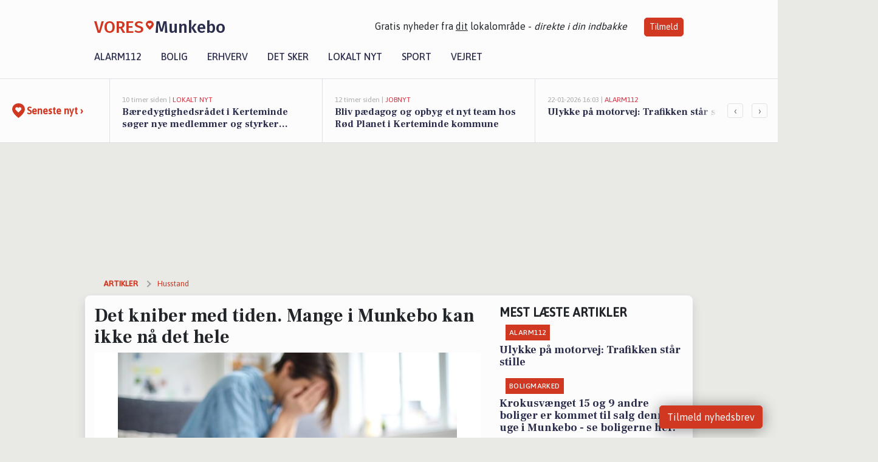

--- FILE ---
content_type: text/html; charset=utf-8
request_url: https://vores-munkebo.dk/a/det-kniber-med-tiden-mange-i-munkebo-kan-ikke-naa-det-hele/ca4c4187-2694-43cf-93ba-3a201b75eba7
body_size: 19232
content:


<!DOCTYPE html>
<html lang="da">
<head>
    <meta charset="utf-8" />
    <meta name="viewport" content="width=device-width, initial-scale=1.0" />
    <title>Det kniber med tiden. Mange i Munkebo kan ikke n&#xE5; det hele | VORES Munkebo</title>
    
    <link href='https://fonts.gstatic.com' rel='preconnect' crossorigin>
<link href='https://assets.vorescdn.dk' rel='preconnect' crossorigin>
    <link rel="manifest" href="/manifest.json">
        <meta name="description" content="Danskerne har travlt. Mange f&#xF8;ler ikke, at de har tid nok til alt det, de skal n&#xE5;. 42% af indbyggerne i Munkebo siger, ..." />


    <link rel="canonical" href="https://vores-munkebo.dk/a/det-kniber-med-tiden-mange-i-munkebo-kan-ikke-naa-det-hele/ca4c4187-2694-43cf-93ba-3a201b75eba7">


<meta property="fb:app_id" content="603210533761694" />
    <meta property="fb:pages" content="108988514000172" />
        <meta property="og:type" content="article" />
        <meta property="og:image" content="https://assets.vorescdn.dk/vores-by/625b6404-c507-41d7-a245-91d5eb13b2d2.jpg?width=1200&amp;height=630&amp;mode=pad&amp;bgcolor=FFFFFF&amp;scale=both" />
        <meta property="article:published_date" content="2023-03-11T18:01:52" />
        <meta property="article:author" content="Martin Johannes Madsen" />

    <script type="application/ld+json">
        {"@context":"https://schema.org","@type":"NewsArticle","mainEntityOfPage":{"@type":"WebPage","@id":"https://vores-munkebo.dk/a/det-kniber-med-tiden-mange-i-munkebo-kan-ikke-naa-det-hele/ca4c4187-2694-43cf-93ba-3a201b75eba7"},"headline":"Det kniber med tiden. Mange i Munkebo kan ikke nå det hele","image":["https://assets.vorescdn.dk/vores-by/625b6404-c507-41d7-a245-91d5eb13b2d2.jpg"],"datePublished":"2023-03-11T18:01:52","dateModified":null,"author":{"@type":"Person","name":"Martin Johannes Madsen"},"publisher":{"@type":"Organization","name":"VORES Munkebo","logo":{"@type":"ImageObject","url":"https://vores-munkebo.dk/img/logo/site_square.png"}}}
    </script>



    <meta name="facebook-domain-verification" content="phmc6t2n092fiq0pmyuyebgrxrtmn5" />

    
<link rel="icon" type="image/png" href="/img/icons/icon-152x152.png" />
<link rel="apple-touch-icon" type="image/png" href="/favicon.png" />

<link rel="preload" as="style" href="https://fonts.googleapis.com/css?family=Frank&#x2B;Ruhl&#x2B;Libre:400,700|Asap:400,500|Fira&#x2B;Sans:500|Merriweather:400&amp;display=swap">
<link href="https://fonts.googleapis.com/css?family=Frank&#x2B;Ruhl&#x2B;Libre:400,700|Asap:400,500|Fira&#x2B;Sans:500|Merriweather:400&amp;display=swap" rel="stylesheet" />

<link rel="preload" as="style" href="/dist/main.css?v=4lVlcf_nVVhS9k3-PzDma9gPCqVzZa-xwe6Z3nUGu-A">
<link rel="stylesheet" href="/dist/main.css?v=4lVlcf_nVVhS9k3-PzDma9gPCqVzZa-xwe6Z3nUGu-A" />
        <script type="text/javascript">
        window.dataLayer = window.dataLayer || [];
        window.dataLayer.push({
            dlv_page_type: "artikel_vip",
            dlv_category: "Husstand",
            dlv_source: "Index DK/Gallup 2H20211H2022 - noehow / Raakilde"
        });
    </script>

    
    
<script>
var voresConfiguration = {"modules":["floating-subscribe"],"site":{"name":"Munkebo","siteName":"VORES Munkebo","hostname":"vores-munkebo.dk","facebookPageId":108988514000172,"instagramHandle":""},"bannerPlaceholder":{"salesEmail":"salg@voresdigital.dk?subject=Henvendelse fra VORES Munkebo","logo":"https://assets.vorescdn.dk/remote/vores-munkebo.dk/img/logo/site.png?width=250"},"facebookAppId":"603210533761694","googleSignInClientId":"643495767278-bqenl96m5li36d9c3e1a1ujch1giorgn.apps.googleusercontent.com","products":{"groceryPlusProductId":"832729fc-0197-4a09-a829-2ad24ec33c74"},"csrf":"CfDJ8FuIb0WNFg9DhYJimJMeEWiTBSOB15bKIE089acwq8JTOjOEoUpE9WYbZm3Mrl_0KEsWOVippZD23nS49pb5RRa8x7qiMqiYEoRw_R0riiWPF-46dbaxPi919vJ_EBid7Y4Y0DCvyDjFqkh_XiTaUEM","gtmId":"GTM-PMFG7C7"}
</script>

<script src="/dist/essentials-bundle.js?v=hjEg4_jAEA1nYcyRynaMY4wTMfjlzT6aiRLaBhOhzEo" defer></script>
    
<script type="text/javascript">
var utag_data = {
}
</script>
<!-- Loading script asynchronously -->
<script type="text/javascript">
    (function(a,b,c,d){
    a='//tags.tiqcdn.com/utag/jysk-fynske-medier/partners/prod/utag.js';
    b=document;c='script';d=b.createElement(c);d.src=a;d.type='text/java'+c;d.async=true;
    a=b.getElementsByTagName(c)[0];a.parentNode.insertBefore(d,a);
    })();
</script>


<script async='async' src='//macro.adnami.io/macro/hosts/adsm.macro.voresdigital.dk.js'></script>


<script src="//zrzzqdBnFEBxKXGb4.ay.delivery/manager/zrzzqdBnFEBxKXGb4" type="text/javascript" referrerpolicy="no-referrer-when-downgrade"></script>


<script>window.googletag = window.googletag || {cmd: []};</script>
<script>
    googletag.cmd.push(function(){
        googletag.pubads().setTargeting('vd_page', "vores-munkebo.dk");
googletag.pubads().setTargeting('vd_category', "husstand");googletag.pubads().setTargeting('vd_type', "artikel_vip");    });
</script>
</head>
<body>
    

<div class="d-flex flex-column">
    

<header class="" id="header">
    <nav class="navbar navbar-expand-md navbar-light sticky ">
        <div class="container">
            <div class="d-flex flex-wrap align-items-center w-100 justify-content-between">
                    <a class="logo" href="/">
        <span>VORES</span><div class="logo-icon"><img alt="" src="/img/logo/homeheart.svg" aria-hidden="true" /></div><span>Munkebo</span>
                    </a>
                    <burger-menu></burger-menu>
                    <div class="d-none d-lg-block">
                        <span>Gratis nyheder fra <u>dit</u> lokalområde - <i>direkte i din indbakke</i></span>
                        <button onclick="vmh.showSubscribeModal('Header')" class="ml-4 btn btn-sm btn-primary">Tilmeld</button>
                    </div>
            </div>
                <div class="d-flex flex-wrap align-items-center">
                    
                    <div class="collapse navbar-collapse text-right text-md-center" id="navbarMenu">
                        <ul class="navbar-nav mr-auto mt-2 mt-lg-0">

                            <li class="nav-item">
                                <a class="nav-link" href="/alarm112">
                                    Alarm112
                                </a>
                            </li>
                            <li class="nav-item">
                                <a class="nav-link" href="/bolig">
                                    Bolig
                                </a>
                            </li>
                            <li class="nav-item" site="Site">
                                <a class="nav-link" href="/erhverv">
                                    Erhverv
                                </a>
                            </li>
                            <li class="nav-item">
                                <a class="nav-link" href="/detsker">
                                    Det sker
                                </a>
                            </li>
                            <li class="nav-item">
                                <a class="nav-link" href="/lokaltnyt">
                                    Lokalt nyt
                                </a>
                            </li>
                            <li class="nav-item">
                                <a class="nav-link" href="/sport">
                                    Sport
                                </a>
                            </li>
                            <li class="nav-item align-middle">
                                
                            </li>
                            <li class="nav-item align-middle">
                                <a class="nav-link align-items-center" href="/vejret">
                                    Vejret
                                </a>
                            </li>
                        </ul>
                    </div>
                </div>
        </div>
    </nav>
</header>
    <div class="d-flex flex-column flex-grow-1">
        <div class="flex-grow-1">
                
<div class="news-bar">
    <!-- Label section -->
    <div class="news-bar-label">
        <a class="article-icon" href="/artikler">
            <b class="news-title">Seneste nyt &rsaquo;</b>
        </a>
    </div>

    <!-- News slider section -->
    <div class="news-slider">
            <a class="article-link" href="/artikler?contentId=63f02a7f-b8f9-456e-aeee-7d3932cfa918" ga-track-kpi="" data-action="click_article" data-itemid="63f02a7f-b8f9-456e-aeee-7d3932cfa918" data-itemtype="Content" data-itemcategory="Lokalt nyt" data-placement="1" data-container="news_bar_preview">
                <div class="news-bar-item" ga-track-impression="" data-itemid="63f02a7f-b8f9-456e-aeee-7d3932cfa918" data-itemtype="Content" data-itemcategory="Lokalt nyt" data-placement="1" data-container="news_bar_preview">
                    <div class="timeago">10 timer siden | </div>
                    <div class="category">Lokalt nyt</div>
                    <b class="news-title">B&#xE6;redygtighedsr&#xE5;det i Kerteminde s&#xF8;ger nye medlemmer og styrker indsatsen for lokale gr&#xF8;nne initiativer</b>
                </div>
            </a>
            <a class="article-link" href="/artikler?contentId=87d78446-7272-473b-99f5-1af54ca73f96" ga-track-kpi="" data-action="click_article" data-itemid="87d78446-7272-473b-99f5-1af54ca73f96" data-itemtype="Content" data-itemcategory="Jobnyt" data-placement="2" data-container="news_bar_preview">
                <div class="news-bar-item" ga-track-impression="" data-itemid="87d78446-7272-473b-99f5-1af54ca73f96" data-itemtype="Content" data-itemcategory="Jobnyt" data-placement="2" data-container="news_bar_preview">
                    <div class="timeago">12 timer siden | </div>
                    <div class="category">Jobnyt</div>
                    <b class="news-title">Bliv p&#xE6;dagog og opbyg et nyt team hos R&#xF8;d Planet i Kerteminde kommune </b>
                </div>
            </a>
            <a class="article-link" href="/artikler?contentId=abdd8823-fe37-428d-a249-b5deb0b562ef" ga-track-kpi="" data-action="click_article" data-itemid="abdd8823-fe37-428d-a249-b5deb0b562ef" data-itemtype="Content" data-itemcategory="Alarm112" data-placement="3" data-container="news_bar_preview">
                <div class="news-bar-item" ga-track-impression="" data-itemid="abdd8823-fe37-428d-a249-b5deb0b562ef" data-itemtype="Content" data-itemcategory="Alarm112" data-placement="3" data-container="news_bar_preview">
                    <div class="timeago">22-01-2026 16:03 | </div>
                    <div class="category">Alarm112</div>
                    <b class="news-title">Ulykke p&#xE5; motorvej: Trafikken st&#xE5;r stille</b>
                </div>
            </a>
            <a class="article-link" href="/artikler?contentId=f4bb8aac-08b4-4ab2-991d-d6c215e12673" ga-track-kpi="" data-action="click_article" data-itemid="f4bb8aac-08b4-4ab2-991d-d6c215e12673" data-itemtype="Content" data-itemcategory="Boligmarked" data-placement="4" data-container="news_bar_preview">
                <div class="news-bar-item" ga-track-impression="" data-itemid="f4bb8aac-08b4-4ab2-991d-d6c215e12673" data-itemtype="Content" data-itemcategory="Boligmarked" data-placement="4" data-container="news_bar_preview">
                    <div class="timeago">21-01-2026 13:00 | </div>
                    <div class="category">Boligmarked</div>
                    <b class="news-title">Top 6 over dyreste boliger til salg i Munkebo. Priser op til 5.495.000 kr</b>
                </div>
            </a>
            <a class="article-link" href="/artikler?contentId=c79bb71c-ffe0-45d0-917a-22eefac63b68" ga-track-kpi="" data-action="click_article" data-itemid="c79bb71c-ffe0-45d0-917a-22eefac63b68" data-itemtype="Content" data-itemcategory="Boligmarked" data-placement="5" data-container="news_bar_preview">
                <div class="news-bar-item" ga-track-impression="" data-itemid="c79bb71c-ffe0-45d0-917a-22eefac63b68" data-itemtype="Content" data-itemcategory="Boligmarked" data-placement="5" data-container="news_bar_preview">
                    <div class="timeago">21-01-2026 13:00 | </div>
                    <div class="category">Boligmarked</div>
                    <b class="news-title">Krokusv&#xE6;nget 15 og 9 andre boliger er kommet til salg denne uge i Munkebo - se boligerne her.</b>
                </div>
            </a>
            <a class="article-link" href="/artikler?contentId=00a69fb5-f606-475b-92f5-9f1e7c0c06bf" ga-track-kpi="" data-action="click_article" data-itemid="00a69fb5-f606-475b-92f5-9f1e7c0c06bf" data-itemtype="Content" data-itemcategory="Biler" data-placement="6" data-container="news_bar_preview">
                <div class="news-bar-item" ga-track-impression="" data-itemid="00a69fb5-f606-475b-92f5-9f1e7c0c06bf" data-itemtype="Content" data-itemcategory="Biler" data-placement="6" data-container="news_bar_preview">
                    <div class="timeago">19-01-2026 14:15 | </div>
                    <div class="category">Biler</div>
                    <b class="news-title">10 dyreste biler til salg i n&#xE6;rheden af Kerteminde Kommune</b>
                </div>
            </a>
            <a class="article-link" href="/artikler?contentId=c8b844b9-39e4-41c0-83f0-4a998cfc90ff" ga-track-kpi="" data-action="click_article" data-itemid="c8b844b9-39e4-41c0-83f0-4a998cfc90ff" data-itemtype="Content" data-itemcategory="Jobnyt" data-placement="7" data-container="news_bar_preview">
                <div class="news-bar-item" ga-track-impression="" data-itemid="c8b844b9-39e4-41c0-83f0-4a998cfc90ff" data-itemtype="Content" data-itemcategory="Jobnyt" data-placement="7" data-container="news_bar_preview">
                    <div class="timeago">18-01-2026 10:55 | </div>
                    <div class="category">Jobnyt</div>
                    <b class="news-title">Savner du nye gr&#xE6;sgange? - Her er nye ledige stillinger i Munkebo og omegn</b>
                </div>
            </a>
            <a class="article-link" href="/artikler?contentId=263b8e9c-8f93-45d6-bc52-c5524e4dc784" ga-track-kpi="" data-action="click_article" data-itemid="263b8e9c-8f93-45d6-bc52-c5524e4dc784" data-itemtype="Content" data-itemcategory="Boligmarked" data-placement="8" data-container="news_bar_preview">
                <div class="news-bar-item" ga-track-impression="" data-itemid="263b8e9c-8f93-45d6-bc52-c5524e4dc784" data-itemtype="Content" data-itemcategory="Boligmarked" data-placement="8" data-container="news_bar_preview">
                    <div class="timeago">18-01-2026 10:00 | </div>
                    <div class="category">Boligmarked</div>
                    <b class="news-title">Boels Bro 24 er til salg for kun 595.000 kr.: Se de billigste boliger til salg i Munkebo her</b>
                </div>
            </a>
            <a class="article-link" href="/artikler?contentId=11e2d531-ea25-4825-bb30-885e986785f3" ga-track-kpi="" data-action="click_article" data-itemid="11e2d531-ea25-4825-bb30-885e986785f3" data-itemtype="Content" data-itemcategory="Jobnyt" data-placement="9" data-container="news_bar_preview">
                <div class="news-bar-item" ga-track-impression="" data-itemid="11e2d531-ea25-4825-bb30-885e986785f3" data-itemtype="Content" data-itemcategory="Jobnyt" data-placement="9" data-container="news_bar_preview">
                    <div class="timeago">16-01-2026 11:14 | </div>
                    <div class="category">Jobnyt</div>
                    <b class="news-title">Bliv skoleleder p&#xE5; Munkebo Skole og fremme f&#xE6;llesskab og udvikling i Kerteminde Kommune</b>
                </div>
            </a>
            <a class="article-link" href="/artikler?contentId=fe10bbd8-bcf0-4988-8ea8-60afae2fc567" ga-track-kpi="" data-action="click_article" data-itemid="fe10bbd8-bcf0-4988-8ea8-60afae2fc567" data-itemtype="Content" data-itemcategory="Jobnyt" data-placement="10" data-container="news_bar_preview">
                <div class="news-bar-item" ga-track-impression="" data-itemid="fe10bbd8-bcf0-4988-8ea8-60afae2fc567" data-itemtype="Content" data-itemcategory="Jobnyt" data-placement="10" data-container="news_bar_preview">
                    <div class="timeago">15-01-2026 17:01 | </div>
                    <div class="category">Jobnyt</div>
                    <b class="news-title">Bliv erfaren b&#xF8;rne- og unger&#xE5;dgiver i Familieteamet, og g&#xF8;r en forskel for udsatte b&#xF8;rn og unge i Kerteminde Kommune</b>
                </div>
            </a>
    </div>

        <!-- Navigation section -->
        <div class="news-bar-navigation">
            <button class="btn btn-outline-secondary" onclick="scrollNewsBar(-350)">&lsaquo;</button>
            <button class="btn btn-outline-secondary" onclick="scrollNewsBar(350)">&rsaquo;</button>
        </div>
</div>
            <div class="container pt-3">
                            <div class="step_sticky step_sticky_left">
    <div data-ay-manager-id="div-gpt-ad-sticky_1">
        <script type="text/javascript">
            window.ayManagerEnv = window.ayManagerEnv || { cmd : []};
            window.ayManagerEnv.cmd.push(function() {
                ayManagerEnv.display("div-gpt-ad-sticky_1");
            });
        </script>
    </div>
</div>
                            <div class="step_sticky step_sticky_right">
    <div data-ay-manager-id="div-gpt-ad-sticky_2">
        <script type="text/javascript">
            window.ayManagerEnv = window.ayManagerEnv || { cmd : []};
            window.ayManagerEnv.cmd.push(function() {
                ayManagerEnv.display("div-gpt-ad-sticky_2");
            });
        </script>
    </div>
</div>
                            
<div class="step_billboard">
    <div data-ay-manager-id="div-gpt-ad-billboard_1">
        <script type="text/javascript">
            window.ayManagerEnv = window.ayManagerEnv || { cmd : []};
            window.ayManagerEnv.cmd.push(function() {
                ayManagerEnv.display("div-gpt-ad-billboard_1");
            });
        </script>
    </div>
</div>
                

<div class="vip-page my-3">
    <div class="row">
        <div class="container">

                
    <div class="row breadcrumbs py-2">
        <div class="col">
            <ol itemscope itemtype="http://schema.org/BreadcrumbList" class="list-unstyled my-0 col d-flex">
                <li itemprop="itemListElement" itemscope itemtype="http://schema.org/ListItem">
                    <a href="/artikler" itemid="/artikler" class="section" itemscope itemtype="http://schema.org/Thing" itemprop="item">
                        <span itemprop="name">Artikler</span>
                    </a>
                    <meta itemprop="position" content="1" />
                </li>
                    <li class="" itemprop="itemListElement" itemscope itemtype="http://schema.org/ListItem">
                            <a href="/artikler/husstand" itemid="/artikler/husstand" itemscope itemtype="http://schema.org/Thing" itemprop="item">
                                <span itemprop="name">Husstand</span>
                            </a>
                        <meta itemprop="position" content="2" />
                    </li>
                    <li class="sr-only" itemprop="itemListElement" itemscope itemtype="http://schema.org/ListItem">
                            <span itemid="/a/det-kniber-med-tiden-mange-i-munkebo-kan-ikke-naa-det-hele/ca4c4187-2694-43cf-93ba-3a201b75eba7" itemscope itemtype="http://schema.org/Thing" itemprop="item">
                                <span itemprop="name">Det kniber med tiden. Mange i Munkebo kan ikke n&#xE5; det hele</span>
                            </span>
                        <meta itemprop="position" content="3" />
                    </li>
            </ol>
        </div>
    </div>

        </div>
    </div>


    <div class="row">
        <div class="container bg-white shadow pb-4 default-container-padding">
            <div class="row mt-3">
                <div class="col-12 col-lg-8">
                    <article id="ca4c4187-2694-43cf-93ba-3a201b75eba7" class="article desktop" data-id="ca4c4187-2694-43cf-93ba-3a201b75eba7"
         data-category="Husstand" data-assets='[{"id":"625b6404-c507-41d7-a245-91d5eb13b2d2","width":1250,"height":800}]'>
    <h1>
        Det kniber med tiden. Mange i Munkebo kan ikke n&#xE5; det hele
    </h1>


            <div class="cover-img-container">
                <img class="cover-img" src="https://assets.vorescdn.dk/vores-by/625b6404-c507-41d7-a245-91d5eb13b2d2.jpg?width=635&amp;height=357&amp;mode=pad&amp;bgcolor=FFFFFF&amp;scale=both" srcset="https://assets.vorescdn.dk/vores-by/625b6404-c507-41d7-a245-91d5eb13b2d2.jpg?width=1270&amp;height=714&amp;mode=pad&amp;bgcolor=FFFFFF&amp;scale=both 2x, https://assets.vorescdn.dk/vores-by/625b6404-c507-41d7-a245-91d5eb13b2d2.jpg?width=635&amp;height=357&amp;mode=pad&amp;bgcolor=FFFFFF&amp;scale=both 1x" data-assetid="625b6404-c507-41d7-a245-91d5eb13b2d2" />
               
            </div>
    <div class="col-12 d-flex editor py-2 mt-1 mb-1 border-bottom border-top pl-0 align-items-center">
            <img alt="Profilbillede" class="mr-3 flex-shrink-0 rounded-circle" width="50" height="50" data-src="https://assets.vorescdn.dk/vores-by/7b65891d-dbe0-4f36-83bc-aa1aa10e7cab.jpg?width=50&amp;height=50&amp;mode=crop" data-srcset="https://assets.vorescdn.dk/vores-by/7b65891d-dbe0-4f36-83bc-aa1aa10e7cab.jpg?width=100&amp;height=100&amp;mode=crop 2x, https://assets.vorescdn.dk/vores-by/7b65891d-dbe0-4f36-83bc-aa1aa10e7cab.jpg?width=50&amp;height=50&amp;mode=crop 1x" data-assetid="7b65891d-dbe0-4f36-83bc-aa1aa10e7cab" />
            <div class="d-flex flex-column justify-content-center">
                <span class="article-author">Martin Johannes Madsen</span>
            </div>
            <div class="d-flex flex-wrap justify-content-end align-items-center" style="margin-left: auto;">

                
<a class="btn btn-sm btn-primary d-flex align-items-center justify-content-center" id="shareLinkBtn" style="white-space: nowrap" title="Del på Facebook" onclick="vmh.shareLink('https%3A%2F%2Fvores-munkebo.dk%2Fa%2Fdet-kniber-med-tiden-mange-i-munkebo-kan-ikke-naa-det-hele%2Fca4c4187-2694-43cf-93ba-3a201b75eba7')">
	Del artikel <img alt="Del på facebook" class="ml-2" style="height: 18px;width: 18px;" src="/img/icons/icon-share-white.svg" />
</a>


            </div>
    </div>
    <div class="d-flex flex-wrap justify-content-between">
            <div>
                <img src="/img/icons/clock-icon.svg" alt="dato" style="height: 11px; width: 11px" />
                <time itemprop="dateCreated datePublished"
                      datetime="2023-03-11T17:01:52Z"
                      class="text-muted">
                    L&#xF8;rdag d. 11. mar. 2023 - kl. 18:01
                </time>
            </div>
    </div>
    <br />

    <div class="article-content">
        
<p><b>Danskerne har travlt. Mange føler ikke, at de har tid nok til alt det, de skal nå. 42% af indbyggerne i Munkebo siger, at de ofte ikke har tid nok. De er ikke alene. Det er nogenlunde samme niveau i Danmark i gennemsnit. 
</b></p><p>Ikke overraskende, så er der en sammenhæng med, hvor mange timer, man arbejder. Det viser tal fra Index Danmark/gallup. </p><p>Af dem, der arbejder over 41 timer om ugen, er det 59%, der ofte ikke har tid nok. Alder spiller også ind. De mest fortravlede er mellem 30 og 40 år, men de har tæt følgeskab af andre aldersgrupper. Det tager først af efter de 60.
</p><p>Små børn gør også en forskel. 56% af alle med børn under 12 år, siger at de ofte ikke har tid nok. Til sammenligning er det kun 38% af dem, som ikke har børn.&nbsp;</p>
    </div>
    


        <div class="d-flex flex-wrap justify-content-between">
                <small class="text-muted">Kilde: Index DK/Gallup 2H20211H2022 - noehow / Raakilde</small>
        </div>




        
    <div class="d-flex justify-content-center py-3 pb-5 w-100">
        <a class="b4nn3r w300_h160"
           aria-hidden="true"
           title="Reklame"
           href="https://kertemindeauto.dk/?utm_source=vores-munkebo.dk&amp;utm_medium=banner"
           rel="noopener nofollow"
           target="_blank"
           data-background="https://assets.vorescdn.dk/vores-by/745d10ff-705f-426a-9994-9f4b108123c6.jpg?width=300&amp;height=160&amp;mode=crop&amp;bgcolor=FFFFFF"
           data-backgroundretina="https://assets.vorescdn.dk/vores-by/745d10ff-705f-426a-9994-9f4b108123c6.jpg?width=600&amp;height=320&amp;mode=crop&amp;bgcolor=FFFFFF"
           data-id="92755952-2fc6-41aa-8d3c-93ef561d4078"
           data-track="True"
           data-allowduplicates="False"
           data-onlyshowbannersfrombusinesseswithproductid="">
        </a>

</div>

</article>

                    <div class="row justify-content-center border-top py-3">
                        <div class="col-md-6 col-sm my-2">
                            <email-signup-widget 
    data-location="Article" 
    ></email-signup-widget>
                        </div>
                    </div>

                </div>
                <div class="col-12 col-lg-4 order-2 order-md-1">
                    
                        <div>
                                <h5 class="text-uppercase font-weight-bold pb-3">Mest læste artikler</h5>
        <div class="row pb-3 mb-3">
            <div class="col">
                

<a class="top-story article-link h-100" href="/a/ulykke-paa-motorvej-trafikken-staar-stille/abdd8823-fe37-428d-a249-b5deb0b562ef" ga-track-impression="" data-itemid="abdd8823-fe37-428d-a249-b5deb0b562ef" data-itemtype="Content" data-itemcategory="Alarm112" data-container="medium_article_preview" ga-track-kpi="" data-action="click_article">
    <div class="top-story-header">
        <div class="img-container">
            <div class="img-bg " data-background="https://assets.vorescdn.dk:443/vores-intet-foto.png?width=185&amp;height=104&amp;mode=max&amp;bgcolor=FFFFFF&amp;quality=90&amp;c.focus=faces" data-backgroundretina="https://assets.vorescdn.dk:443/vores-intet-foto.png?width=370&amp;height=208&amp;mode=max&amp;bgcolor=FFFFFF&amp;quality=90&amp;c.focus=faces">
            </div>
        </div>

        <div class="categories">   
                <div class="category">Alarm112</div>
        </div>
        
    </div>

    <h2 class="mt-3 mb-0">Ulykke p&#xE5; motorvej: Trafikken st&#xE5;r stille</h2>
</a>
            </div>
        </div>
        <div class="row pb-3 mb-3">
            <div class="col">
                

<a class="top-story article-link h-100" href="/a/krokusvaenget-15-og-9-andre-boliger-er-kommet-til-salg-denne-uge-i-munkebo-se-boligerne-her/c79bb71c-ffe0-45d0-917a-22eefac63b68" ga-track-impression="" data-itemid="c79bb71c-ffe0-45d0-917a-22eefac63b68" data-itemtype="Content" data-itemcategory="Boligmarked" data-container="medium_article_preview" ga-track-kpi="" data-action="click_article">
    <div class="top-story-header">
        <div class="img-container">
            <div class="img-bg " data-background="https://assets.vorescdn.dk/vores-by/004a0859-f068-4ad7-8df0-fc12fb8f8338.jpg?width=185&amp;height=104&amp;mode=max&amp;bgcolor=FFFFFF&amp;quality=90&amp;c.focus=faces" data-backgroundretina="https://assets.vorescdn.dk/vores-by/004a0859-f068-4ad7-8df0-fc12fb8f8338.jpg?width=370&amp;height=208&amp;mode=max&amp;bgcolor=FFFFFF&amp;quality=90&amp;c.focus=faces" data-assetid="004a0859-f068-4ad7-8df0-fc12fb8f8338">
            </div>
        </div>

        <div class="categories">   
                <div class="category">Boligmarked</div>
        </div>
        
    </div>

    <h2 class="mt-3 mb-0">Krokusv&#xE6;nget 15 og 9 andre boliger er kommet til salg denne uge i Munkebo - se boligerne her.</h2>
</a>
            </div>
        </div>

                        </div>
                    
                    <div class="w-100 border-bottom py-3">
                        <a class="d-flex align-items-center cta" href="/brugerindhold/opret-lykoenskning">
                            <img class="mr-4" alt="lykønskning" src="/img/icons/icon-lykkeoenskning.svg" />
                            <span class="flex-grow-1">
                                Send en gratis lykønskning
                            </span>
                        </a>
                    </div>
                    <div class="w-100 border-bottom py-3">
                        <a class="d-flex align-items-center cta" href="/opret-mindeside">
                            <img class="mr-4" alt="mindeord" src="/img/icons/icon-mindeord.svg" />
                            <span class="flex-grow-1">
                                Opret mindeside
                            </span>
                        </a>
                    </div>
                    <div class="w-100 py-3">
                        <a class="d-flex align-items-center cta" href="/brugerindhold/opret-nyhed">
                            <img class="mr-4" alt="læserbidrag" src="/img/icons/icon-laeserbidrag.svg" />
                            <span class="flex-grow-1">
                                Indsend dit læserbidrag
                            </span>
                        </a>
                    </div>
                    <facebook-carousel data-breakpoints='{
                  "540": {
                    "slidesPerView": 2
                  },
                  "758": {
                    "slidesPerView": 3
                  },
                  "960": {
                    "slidesPerView": 1
                  }
                }'
                    data-container="facebook_post_carousel"></facebook-carousel>
                    <div class="mb-3">
                        <div class="w-100 d-flex justify-content-center border-bottom py-4">
        <div class="b4nn3r lazy w300_h160"
             data-size="w300_h160"
             data-placement=""
             data-allowplaceholder="False"
             data-onlyshowbannersfrombusinesseswithproductid="">
        </div>

</div>
                    </div>
                        
<div class="step_rectangle">
    <div data-ay-manager-id="div-gpt-ad-rectangle_1">
        <script type="text/javascript">
            window.ayManagerEnv = window.ayManagerEnv || { cmd : []};
            window.ayManagerEnv.cmd.push(function() {
                ayManagerEnv.display("div-gpt-ad-rectangle_1");
            });
        </script>
    </div>
</div>
                </div>
                    <div class="col-12 order-1 order-md-2">
                            
<div class="step_billboard">
    <div data-ay-manager-id="div-gpt-ad-billboard_2">
        <script type="text/javascript">
            window.ayManagerEnv = window.ayManagerEnv || { cmd : []};
            window.ayManagerEnv.cmd.push(function() {
                ayManagerEnv.display("div-gpt-ad-billboard_2");
            });
        </script>
    </div>
</div>
                    </div>
                <div class="col-12 order-3 order-md-3">
                    <div class="row mt-3">
                        <div class="col-12 col-lg-8">
                            
<div class="article-stream" style="padding-right: 5px; padding-left: 5px">
    
    <div class="mb-5">
        <div class="row">
            <div class="col">
                

<a class="cover-story article-link desktop" href="/a/baeredygtighedsraadet-i-kerteminde-soeger-nye-medlemmer-og-styrker-indsatsen-for-lokale-groenne-initiativer/63f02a7f-b8f9-456e-aeee-7d3932cfa918" ga-track-impression="" data-itemid="63f02a7f-b8f9-456e-aeee-7d3932cfa918" data-itemtype="Content" data-itemcategory="Lokalt nyt" data-container="big_article_preview" ga-track-kpi="" data-action="click_article">
    <div class="cover-story-header">
        <div class="img-container">
            <div class="img-bg " style="background-image: url(https://assets.vorescdn.dk/vores-by/9a95515b-9c92-445c-a958-8cca29515756.jpg?width=630&amp;height=354&amp;mode=max&amp;bgcolor=FFFFFF&amp;c.focus=faces);" data-assetid="9a95515b-9c92-445c-a958-8cca29515756">
            </div>
        </div>

        <div class="categories">
                <div class="category">Lokalt nyt</div>
        </div>        
    </div>

    <h2 class="h1 mt-3">B&#xE6;redygtighedsr&#xE5;det i Kerteminde s&#xF8;ger nye medlemmer og styrker indsatsen for lokale gr&#xF8;nne initiativer</h2>
</a>
            </div>
        </div>
    </div>


    
    <div class="mb-5">
        <div class="row ">
            <div class="col-6" style="padding-right: 10px">
                

<a class="top-story article-link h-100" href="/a/home-kerteminde-munkebo-praesenterer-indflytningsklart-sommerhus-ved-kerteminde-fjord/099446f8-c1b5-4a41-aae2-fec0902ccd05" ga-track-impression="" data-itemid="099446f8-c1b5-4a41-aae2-fec0902ccd05" data-itemtype="Content" data-itemcategory="Opslagstavlen" data-container="medium_article_preview" ga-track-kpi="" data-action="click_article">
    <div class="top-story-header">
        <div class="img-container">
            <div class="img-bg img-bg-blur" data-background="https://assets.vorescdn.dk/vores-by/665e374c-f9f3-4435-aa69-2b02ff559715.jpg?width=300&amp;height=169&amp;mode=max&amp;bgcolor=FFFFFF&amp;quality=90" data-backgroundretina="https://assets.vorescdn.dk/vores-by/665e374c-f9f3-4435-aa69-2b02ff559715.jpg?width=600&amp;height=338&amp;mode=max&amp;bgcolor=FFFFFF&amp;quality=90" data-assetid="665e374c-f9f3-4435-aa69-2b02ff559715">
            </div>
                <div class="img">
                    <img alt="Home Kerteminde-Munkebo pr&#xE6;senterer indflytningsklart sommerhus ved Kerteminde Fjord" data-src="https://assets.vorescdn.dk/vores-by/665e374c-f9f3-4435-aa69-2b02ff559715.jpg?width=300&amp;height=169&amp;mode=max&amp;bgcolor=FFFFFF&amp;quality=90" data-srcset="https://assets.vorescdn.dk/vores-by/665e374c-f9f3-4435-aa69-2b02ff559715.jpg?width=600&amp;height=338&amp;mode=max&amp;bgcolor=FFFFFF&amp;quality=90 2x, https://assets.vorescdn.dk/vores-by/665e374c-f9f3-4435-aa69-2b02ff559715.jpg?width=300&amp;height=169&amp;mode=max&amp;bgcolor=FFFFFF&amp;quality=90 1x" data-assetid="665e374c-f9f3-4435-aa69-2b02ff559715" />
                </div>
        </div>

        <div class="categories">   
                <div class="category">Sponsoreret</div>
                <div class="category">Opslagstavlen</div>
        </div>
        
    </div>

    <h2 class="mt-3 mb-0">Home Kerteminde-Munkebo pr&#xE6;senterer indflytningsklart sommerhus ved Kerteminde Fjord</h2>
</a>
            </div>
            <div class="col-6" style="padding-left: 10px">
                

<a class="top-story article-link h-100" href="/a/bliv-paedagog-og-opbyg-et-nyt-team-hos-roed-planet-i-kerteminde-kommune/87d78446-7272-473b-99f5-1af54ca73f96" ga-track-impression="" data-itemid="87d78446-7272-473b-99f5-1af54ca73f96" data-itemtype="Content" data-itemcategory="Jobnyt" data-container="medium_article_preview" ga-track-kpi="" data-action="click_article">
    <div class="top-story-header">
        <div class="img-container">
            <div class="img-bg " data-background="https://assets.vorescdn.dk/vores-by/d0580562-b18d-4e87-b1fe-6472da49f8f1.jpg?width=300&amp;height=169&amp;mode=max&amp;bgcolor=FFFFFF&amp;quality=90&amp;c.focus=faces" data-backgroundretina="https://assets.vorescdn.dk/vores-by/d0580562-b18d-4e87-b1fe-6472da49f8f1.jpg?width=600&amp;height=338&amp;mode=max&amp;bgcolor=FFFFFF&amp;quality=90&amp;c.focus=faces" data-assetid="d0580562-b18d-4e87-b1fe-6472da49f8f1">
            </div>
        </div>

        <div class="categories">   
                <div class="category">Jobnyt</div>
        </div>
        
    </div>

    <h2 class="mt-3 mb-0">Bliv p&#xE6;dagog og opbyg et nyt team hos R&#xF8;d Planet i Kerteminde kommune </h2>
</a>
            </div>
        </div>
    </div>


    
    <div class="mb-5">
        <div class="row ">
            <div class="col-6" style="padding-right: 10px">
                

<a class="top-story article-link h-100" href="/a/vvs-ekspressen-aps-informerer-om-kommende-mulighed-for-energirenoveringstilskud/35c20c00-b4fd-4e2f-aa9a-b002804d117d" ga-track-impression="" data-itemid="35c20c00-b4fd-4e2f-aa9a-b002804d117d" data-itemtype="Content" data-itemcategory="Opslagstavlen" data-customername="VVS EKSPRESSEN ApS" data-customerid="b65fc0b4-dd3d-4d3a-f50f-08dd66ea0010" data-businessname="VVS EKSPRESSEN ApS" data-businessid="1a7074a1-93db-4ad2-a620-08dd66ec1f15" data-container="medium_article_preview" ga-track-kpi="" data-action="click_article">
    <div class="top-story-header">
        <div class="img-container">
            <div class="img-bg img-bg-blur" data-background="https://assets.vorescdn.dk/vores-by/ea756c2a-d705-4679-b7e9-8adec0015701.jpg?width=300&amp;height=169&amp;mode=max&amp;bgcolor=FFFFFF&amp;quality=90" data-backgroundretina="https://assets.vorescdn.dk/vores-by/ea756c2a-d705-4679-b7e9-8adec0015701.jpg?width=600&amp;height=338&amp;mode=max&amp;bgcolor=FFFFFF&amp;quality=90" data-assetid="ea756c2a-d705-4679-b7e9-8adec0015701">
            </div>
                <div class="img">
                    <img alt="VVS EKSPRESSEN ApS informerer om kommende mulighed for energirenoveringstilskud" data-src="https://assets.vorescdn.dk/vores-by/ea756c2a-d705-4679-b7e9-8adec0015701.jpg?width=300&amp;height=169&amp;mode=max&amp;bgcolor=FFFFFF&amp;quality=90" data-srcset="https://assets.vorescdn.dk/vores-by/ea756c2a-d705-4679-b7e9-8adec0015701.jpg?width=600&amp;height=338&amp;mode=max&amp;bgcolor=FFFFFF&amp;quality=90 2x, https://assets.vorescdn.dk/vores-by/ea756c2a-d705-4679-b7e9-8adec0015701.jpg?width=300&amp;height=169&amp;mode=max&amp;bgcolor=FFFFFF&amp;quality=90 1x" data-assetid="ea756c2a-d705-4679-b7e9-8adec0015701" />
                </div>
        </div>

        <div class="categories">   
                <div class="category">Sponsoreret</div>
                <div class="category">Opslagstavlen</div>
        </div>
        
    </div>

    <h2 class="mt-3 mb-0">VVS EKSPRESSEN ApS informerer om kommende mulighed for energirenoveringstilskud</h2>
</a>
            </div>
            <div class="col-6" style="padding-left: 10px">
                

<a class="top-story article-link h-100" href="/a/erhverv-og-turisme-kerteminde-inviterer-til-moede-om-nybygningsprojekt-ved-nyborg-slot/93804b9f-aba4-41e3-9768-113ff730bb85" ga-track-impression="" data-itemid="93804b9f-aba4-41e3-9768-113ff730bb85" data-itemtype="Content" data-itemcategory="Opslagstavlen" data-customername="Erhverv og Turisme Kerteminde" data-customerid="c6e253e2-fb8c-45da-dd17-08dd66c9a7ed" data-businessname="Erhverv og Turisme Kerteminde" data-businessid="182bd5cb-b607-45f0-fe22-08d888f53edc" data-container="medium_article_preview" ga-track-kpi="" data-action="click_article">
    <div class="top-story-header">
        <div class="img-container">
            <div class="img-bg img-bg-blur" data-background="https://assets.vorescdn.dk/vores-by/0f61e338-e0a1-4dc8-afb7-13fcb8c43ea2.jpg?width=300&amp;height=169&amp;mode=max&amp;bgcolor=FFFFFF&amp;quality=90" data-backgroundretina="https://assets.vorescdn.dk/vores-by/0f61e338-e0a1-4dc8-afb7-13fcb8c43ea2.jpg?width=600&amp;height=338&amp;mode=max&amp;bgcolor=FFFFFF&amp;quality=90" data-assetid="0f61e338-e0a1-4dc8-afb7-13fcb8c43ea2">
            </div>
                <div class="img">
                    <img alt="Erhverv og Turisme Kerteminde inviterer til m&#xF8;de om nybygningsprojekt ved Nyborg Slot" data-src="https://assets.vorescdn.dk/vores-by/0f61e338-e0a1-4dc8-afb7-13fcb8c43ea2.jpg?width=300&amp;height=169&amp;mode=max&amp;bgcolor=FFFFFF&amp;quality=90" data-srcset="https://assets.vorescdn.dk/vores-by/0f61e338-e0a1-4dc8-afb7-13fcb8c43ea2.jpg?width=600&amp;height=338&amp;mode=max&amp;bgcolor=FFFFFF&amp;quality=90 2x, https://assets.vorescdn.dk/vores-by/0f61e338-e0a1-4dc8-afb7-13fcb8c43ea2.jpg?width=300&amp;height=169&amp;mode=max&amp;bgcolor=FFFFFF&amp;quality=90 1x" data-assetid="0f61e338-e0a1-4dc8-afb7-13fcb8c43ea2" />
                </div>
        </div>

        <div class="categories">   
                <div class="category">Sponsoreret</div>
                <div class="category">Opslagstavlen</div>
        </div>
        
    </div>

    <h2 class="mt-3 mb-0">Erhverv og Turisme Kerteminde inviterer til m&#xF8;de om nybygningsprojekt ved Nyborg Slot</h2>
</a>
            </div>
        </div>
    </div>

    
    <div class="mb-5">
        <div class="row ">
            <div class="col-6" style="padding-right: 10px">
                

<a class="top-story article-link h-100" href="/a/ugens-bolig-fra-home-kerteminde-munkebo-droemmehjem-paa-bakkegaardsvej-i-munkebo-til-salg/f091ee44-11b5-44b5-be4a-c415d7f90fe7" ga-track-impression="" data-itemid="f091ee44-11b5-44b5-be4a-c415d7f90fe7" data-itemtype="Content" data-itemcategory="Opslagstavlen" data-customername="home Kerteminde-Munkebo" data-customerid="c8bdee16-811d-4d2c-4808-08dd36d1c7c1" data-businessname="home Kerteminde-Munkebo" data-businessid="9c8dfa01-ec92-4fb2-069f-08db9d243cdf" data-container="medium_article_preview" ga-track-kpi="" data-action="click_article">
    <div class="top-story-header">
        <div class="img-container">
            <div class="img-bg img-bg-blur" data-background="https://assets.vorescdn.dk/vores-by/93f7fb65-922b-482e-9e6d-9232fc0961a8.jpg?width=300&amp;height=169&amp;mode=max&amp;bgcolor=FFFFFF&amp;quality=90" data-backgroundretina="https://assets.vorescdn.dk/vores-by/93f7fb65-922b-482e-9e6d-9232fc0961a8.jpg?width=600&amp;height=338&amp;mode=max&amp;bgcolor=FFFFFF&amp;quality=90" data-assetid="93f7fb65-922b-482e-9e6d-9232fc0961a8">
            </div>
                <div class="img">
                    <img alt="Ugens bolig fra home Kerteminde-Munkebo: Dr&#xF8;mmehjem p&#xE5; Bakkeg&#xE5;rdsvej i Munkebo til salg" data-src="https://assets.vorescdn.dk/vores-by/93f7fb65-922b-482e-9e6d-9232fc0961a8.jpg?width=300&amp;height=169&amp;mode=max&amp;bgcolor=FFFFFF&amp;quality=90" data-srcset="https://assets.vorescdn.dk/vores-by/93f7fb65-922b-482e-9e6d-9232fc0961a8.jpg?width=600&amp;height=338&amp;mode=max&amp;bgcolor=FFFFFF&amp;quality=90 2x, https://assets.vorescdn.dk/vores-by/93f7fb65-922b-482e-9e6d-9232fc0961a8.jpg?width=300&amp;height=169&amp;mode=max&amp;bgcolor=FFFFFF&amp;quality=90 1x" data-assetid="93f7fb65-922b-482e-9e6d-9232fc0961a8" />
                </div>
        </div>

        <div class="categories">   
                <div class="category">Sponsoreret</div>
                <div class="category">Opslagstavlen</div>
        </div>
        
    </div>

    <h2 class="mt-3 mb-0">Ugens bolig fra home Kerteminde-Munkebo: Dr&#xF8;mmehjem p&#xE5; Bakkeg&#xE5;rdsvej i Munkebo til salg</h2>
</a>
            </div>
            <div class="col-6" style="padding-left: 10px">
                

<a class="top-story article-link h-100" href="/a/erhverv-og-turisme-kerteminde-inviterer-til-idegenereringsmoede-om-danish-golf-championship/ce61f6e8-5d3c-408e-a73a-dad8bd2125f3" ga-track-impression="" data-itemid="ce61f6e8-5d3c-408e-a73a-dad8bd2125f3" data-itemtype="Content" data-itemcategory="Opslagstavlen" data-container="medium_article_preview" ga-track-kpi="" data-action="click_article">
    <div class="top-story-header">
        <div class="img-container">
            <div class="img-bg img-bg-blur" data-background="https://assets.vorescdn.dk/vores-by/52c5ac41-331f-46f1-8288-69cadec31ac1.jpg?width=300&amp;height=169&amp;mode=max&amp;bgcolor=FFFFFF&amp;quality=90" data-backgroundretina="https://assets.vorescdn.dk/vores-by/52c5ac41-331f-46f1-8288-69cadec31ac1.jpg?width=600&amp;height=338&amp;mode=max&amp;bgcolor=FFFFFF&amp;quality=90" data-assetid="52c5ac41-331f-46f1-8288-69cadec31ac1">
            </div>
                <div class="img">
                    <img alt="Erhverv og Turisme Kerteminde inviterer til id&#xE9;genereringsm&#xF8;de om Danish Golf Championship" data-src="https://assets.vorescdn.dk/vores-by/52c5ac41-331f-46f1-8288-69cadec31ac1.jpg?width=300&amp;height=169&amp;mode=max&amp;bgcolor=FFFFFF&amp;quality=90" data-srcset="https://assets.vorescdn.dk/vores-by/52c5ac41-331f-46f1-8288-69cadec31ac1.jpg?width=600&amp;height=338&amp;mode=max&amp;bgcolor=FFFFFF&amp;quality=90 2x, https://assets.vorescdn.dk/vores-by/52c5ac41-331f-46f1-8288-69cadec31ac1.jpg?width=300&amp;height=169&amp;mode=max&amp;bgcolor=FFFFFF&amp;quality=90 1x" data-assetid="52c5ac41-331f-46f1-8288-69cadec31ac1" />
                </div>
        </div>

        <div class="categories">   
                <div class="category">Sponsoreret</div>
                <div class="category">Opslagstavlen</div>
        </div>
        
    </div>

    <h2 class="mt-3 mb-0">Erhverv og Turisme Kerteminde inviterer til id&#xE9;genereringsm&#xF8;de om Danish Golf Championship</h2>
</a>
            </div>
        </div>
    </div>



        <div class="row mb-5">
            <div class="col">
                <facebook-carousel data-container="facebook_post_carousel" style="display:block; width:100%;"></facebook-carousel>
            </div>
        </div>

        <div class="row py-2 mb-5">
            <div class="col">
                
        <span class="sectionheader">Boliger til salg i Munkebo</span>
    <div class="row d-flex flex-wrap justify-content-between rentalproperties">
                <div class="col-12 col-sm-6 mb-3 mx-0">
                    
<div class="property">
        <div ga-track-impression="" data-itemid="d7d99582-ec70-4de4-8dea-c17c08f2724e" data-itemtype="Property" data-customername="home Kerteminde-Munkebo" data-customerid="c8bdee16-811d-4d2c-4808-08dd36d1c7c1" data-businessname="home Kerteminde-Munkebo" data-businessid="9c8dfa01-ec92-4fb2-069f-08db9d243cdf" data-placement="1" data-container="property_showcase" data-containervariant="standard">
            <a href="https://home.dk/salg/huse-villaer/bakkegaardsvej-42-5330-munkebo/sag-9180001974/" target="_blank" rel="noopener" class="pb-4" ga-track-external-click="" data-customername="home Kerteminde-Munkebo" data-customerid="c8bdee16-811d-4d2c-4808-08dd36d1c7c1" data-businessname="home Kerteminde-Munkebo" data-businessid="9c8dfa01-ec92-4fb2-069f-08db9d243cdf" data-container="property_showcase">

                <img alt="billede af boligen" data-src="https://assets.vorescdn.dk/remote/i.boliga.org/dk/550x/2212/2212030.jpg?width=640&amp;height=320&amp;mode=crop&amp;c.focus=faces" style="max-width:100%" class="pr-1" />

                <span class="rightlabel">2.195.000 kr</span>

                    <span class="rightlowerlabel">139 m<sup>2</sup></span>

                <h6 class="pt-2" style="color:#2B2D4C;font-weight:bold">Bakkeg&#xE5;rdsvej 42, 5330 Munkebo</h6>
            </a>
            <div>
                Til salg hos <a href="https://home.dk/ejendomsmaegler/home-kerteminde-munkebo/maegler-918/" target="_blank" rel="noopener" ga-track-external-click="" data-customername="home Kerteminde-Munkebo" data-customerid="c8bdee16-811d-4d2c-4808-08dd36d1c7c1" data-businessname="home Kerteminde-Munkebo" data-businessid="9c8dfa01-ec92-4fb2-069f-08db9d243cdf" data-container="property_showcase">home Kerteminde-Munkebo</a>
            </div>
        </div>
</div>
                </div>
                <div class="col-12 col-sm-6 mb-3 mx-0">
                    
<div class="property">
        <div ga-track-impression="" data-itemid="5d710c6d-773c-4da0-8fde-88b98a8b33d5" data-itemtype="Property" data-customername="home Kerteminde-Munkebo" data-customerid="c8bdee16-811d-4d2c-4808-08dd36d1c7c1" data-businessname="home Kerteminde-Munkebo" data-businessid="9c8dfa01-ec92-4fb2-069f-08db9d243cdf" data-placement="2" data-container="property_showcase" data-containervariant="standard">
            <a href="https://home.dk/salg/raekkehus/nyhoejen-213-5330-munkebo/sag-9180002169/" target="_blank" rel="noopener" class="pb-4" ga-track-external-click="" data-customername="home Kerteminde-Munkebo" data-customerid="c8bdee16-811d-4d2c-4808-08dd36d1c7c1" data-businessname="home Kerteminde-Munkebo" data-businessid="9c8dfa01-ec92-4fb2-069f-08db9d243cdf" data-container="property_showcase">

                <img alt="billede af boligen" data-src="https://assets.vorescdn.dk/remote/i.boliga.org/dk/550x/2288/2288695.jpg?width=640&amp;height=320&amp;mode=crop&amp;c.focus=faces" style="max-width:100%" class="pr-1" />

                <span class="rightlabel">795.000 kr</span>

                    <span class="rightlowerlabel">103 m<sup>2</sup></span>

                <h6 class="pt-2" style="color:#2B2D4C;font-weight:bold">Nyh&#xF8;jen 213, 5330 Munkebo</h6>
            </a>
            <div>
                Til salg hos <a href="https://home.dk/ejendomsmaegler/home-kerteminde-munkebo/maegler-918/" target="_blank" rel="noopener" ga-track-external-click="" data-customername="home Kerteminde-Munkebo" data-customerid="c8bdee16-811d-4d2c-4808-08dd36d1c7c1" data-businessname="home Kerteminde-Munkebo" data-businessid="9c8dfa01-ec92-4fb2-069f-08db9d243cdf" data-container="property_showcase">home Kerteminde-Munkebo</a>
            </div>
        </div>
</div>
                </div>
                <div class="col-12 col-sm-6 mb-3 mx-0">
                    
<div class="property">
        <div ga-track-impression="" data-itemid="71ec0bf4-bca8-4bc5-a0c5-8463144b174b" data-itemtype="Property" data-customername="home Kerteminde-Munkebo" data-customerid="c8bdee16-811d-4d2c-4808-08dd36d1c7c1" data-businessname="home Kerteminde-Munkebo" data-businessid="9c8dfa01-ec92-4fb2-069f-08db9d243cdf" data-placement="3" data-container="property_showcase" data-containervariant="standard">
            <a href="https://home.dk/salg/sommerhuse/strandlysthuse-6-5330-munkebo/sag-9180002136/" target="_blank" rel="noopener" class="pb-4" ga-track-external-click="" data-customername="home Kerteminde-Munkebo" data-customerid="c8bdee16-811d-4d2c-4808-08dd36d1c7c1" data-businessname="home Kerteminde-Munkebo" data-businessid="9c8dfa01-ec92-4fb2-069f-08db9d243cdf" data-container="property_showcase">

                <img alt="billede af boligen" data-src="https://assets.vorescdn.dk/remote/i.boliga.org/dk/550x/2279/2279375.jpg?width=640&amp;height=320&amp;mode=crop&amp;c.focus=faces" style="max-width:100%" class="pr-1" />

                <span class="rightlabel">2.395.000 kr</span>

                    <span class="rightlowerlabel">58 m<sup>2</sup></span>

                <h6 class="pt-2" style="color:#2B2D4C;font-weight:bold">Strandlysthuse 6, 5330 Munkebo</h6>
            </a>
            <div>
                Til salg hos <a href="https://home.dk/ejendomsmaegler/home-kerteminde-munkebo/maegler-918/" target="_blank" rel="noopener" ga-track-external-click="" data-customername="home Kerteminde-Munkebo" data-customerid="c8bdee16-811d-4d2c-4808-08dd36d1c7c1" data-businessname="home Kerteminde-Munkebo" data-businessid="9c8dfa01-ec92-4fb2-069f-08db9d243cdf" data-container="property_showcase">home Kerteminde-Munkebo</a>
            </div>
        </div>
</div>
                </div>
                <div class="col-12 col-sm-6 mb-3 mx-0">
                    
<div class="property">
        <div ga-track-impression="" data-itemid="f92c04ca-7a85-450f-b1c9-ba71e996c834" data-itemtype="Property" data-customername="home Kerteminde-Munkebo" data-customerid="c8bdee16-811d-4d2c-4808-08dd36d1c7c1" data-businessname="home Kerteminde-Munkebo" data-businessid="9c8dfa01-ec92-4fb2-069f-08db9d243cdf" data-placement="4" data-container="property_showcase" data-containervariant="standard">
            <a href="https://home.dk/salg/huse-villaer/strandlystvej-9-5330-munkebo/sag-9180001992/" target="_blank" rel="noopener" class="pb-4" ga-track-external-click="" data-customername="home Kerteminde-Munkebo" data-customerid="c8bdee16-811d-4d2c-4808-08dd36d1c7c1" data-businessname="home Kerteminde-Munkebo" data-businessid="9c8dfa01-ec92-4fb2-069f-08db9d243cdf" data-container="property_showcase">

                <img alt="billede af boligen" data-src="https://assets.vorescdn.dk/remote/i.boliga.org/dk/550x/2253/2253366.jpg?width=640&amp;height=320&amp;mode=crop&amp;c.focus=faces" style="max-width:100%" class="pr-1" />

                <span class="rightlabel">1.695.000 kr</span>

                    <span class="rightlowerlabel">181 m<sup>2</sup></span>

                <h6 class="pt-2" style="color:#2B2D4C;font-weight:bold">Strandlystvej 9, 5330 Munkebo</h6>
            </a>
            <div>
                Til salg hos <a href="https://home.dk/ejendomsmaegler/home-kerteminde-munkebo/maegler-918/" target="_blank" rel="noopener" ga-track-external-click="" data-customername="home Kerteminde-Munkebo" data-customerid="c8bdee16-811d-4d2c-4808-08dd36d1c7c1" data-businessname="home Kerteminde-Munkebo" data-businessid="9c8dfa01-ec92-4fb2-069f-08db9d243cdf" data-container="property_showcase">home Kerteminde-Munkebo</a>
            </div>
        </div>
</div>
                </div>

            <div class="col-12 lead-form font-sans">
                <lead-form data-csrf="CfDJ8FuIb0WNFg9DhYJimJMeEWiTBSOB15bKIE089acwq8JTOjOEoUpE9WYbZm3Mrl_0KEsWOVippZD23nS49pb5RRa8x7qiMqiYEoRw_R0riiWPF-46dbaxPi919vJ_EBid7Y4Y0DCvyDjFqkh_XiTaUEM" data-eventsection="PropertyShowcase" />
            </div>
    </div>

            </div>
        </div>


    

    

    




    

    

    


    <div class="py-3 mb-5 border-y">
        <div class="row">
                <div class="col-6" style="padding-right: 10px">
                    <div class="w-100 d-flex justify-content-center pb-0 pt-4 pt-md-0">
        <div class="b4nn3r lazy w300_h160"
             data-size="w300_h160"
             data-placement=""
             data-allowplaceholder="False"
             data-onlyshowbannersfrombusinesseswithproductid="">
        </div>

</div>
                </div>
                <div class="col-6" style="padding-left: 10px">
                    <div class="w-100 d-flex justify-content-center pb-0 pt-4 pt-md-0">
        <div class="b4nn3r lazy w300_h160"
             data-size="w300_h160"
             data-placement=""
             data-allowplaceholder="False"
             data-onlyshowbannersfrombusinesseswithproductid="">
        </div>

</div>
                </div>
        </div>
    </div>
</div>
                        </div>

                        <div class="col-12 col-lg-4">
                                
<div class="step_rectangle">
    <div data-ay-manager-id="div-gpt-ad-rectangle_2">
        <script type="text/javascript">
            window.ayManagerEnv = window.ayManagerEnv || { cmd : []};
            window.ayManagerEnv.cmd.push(function() {
                ayManagerEnv.display("div-gpt-ad-rectangle_2");
            });
        </script>
    </div>
</div>
                        </div>
                    </div>
                    
                </div>
                <div class="col-12 order-4 order-md-4">
                    <div class="border-top">
                        <h5 class="text-uppercase py-4">Flere artikler</h5>
                        
                            
<div class="row">
        <div class="col-6 col-md-4 mb-3">
            

<a class="top-story article-link h-100" href="/a/baeredygtighedsraadet-i-kerteminde-soeger-nye-medlemmer-og-styrker-indsatsen-for-lokale-groenne-initiativer/63f02a7f-b8f9-456e-aeee-7d3932cfa918" ga-track-impression="" data-itemid="63f02a7f-b8f9-456e-aeee-7d3932cfa918" data-itemtype="Content" data-itemcategory="Lokalt nyt" data-container="medium_article_preview" ga-track-kpi="" data-action="click_article">
    <div class="top-story-header">
        <div class="img-container">
            <div class="img-bg " data-background="https://assets.vorescdn.dk/vores-by/9a95515b-9c92-445c-a958-8cca29515756.jpg?width=300&amp;height=169&amp;mode=max&amp;bgcolor=FFFFFF&amp;quality=90&amp;c.focus=faces" data-backgroundretina="https://assets.vorescdn.dk/vores-by/9a95515b-9c92-445c-a958-8cca29515756.jpg?width=600&amp;height=338&amp;mode=max&amp;bgcolor=FFFFFF&amp;quality=90&amp;c.focus=faces" data-assetid="9a95515b-9c92-445c-a958-8cca29515756">
            </div>
        </div>

        <div class="categories">   
                <div class="category">Lokalt nyt</div>
        </div>
        
    </div>

    <h2 class="mt-3 mb-0">B&#xE6;redygtighedsr&#xE5;det i Kerteminde s&#xF8;ger nye medlemmer og styrker indsatsen for lokale gr&#xF8;nne initiativer</h2>
</a>
        </div>
        <div class="col-6 col-md-4 mb-3">
            

<a class="top-story article-link h-100" href="/a/home-kerteminde-munkebo-praesenterer-indflytningsklart-sommerhus-ved-kerteminde-fjord/099446f8-c1b5-4a41-aae2-fec0902ccd05" ga-track-impression="" data-itemid="099446f8-c1b5-4a41-aae2-fec0902ccd05" data-itemtype="Content" data-itemcategory="Opslagstavlen" data-container="medium_article_preview" ga-track-kpi="" data-action="click_article">
    <div class="top-story-header">
        <div class="img-container">
            <div class="img-bg img-bg-blur" data-background="https://assets.vorescdn.dk/vores-by/665e374c-f9f3-4435-aa69-2b02ff559715.jpg?width=300&amp;height=169&amp;mode=max&amp;bgcolor=FFFFFF&amp;quality=90" data-backgroundretina="https://assets.vorescdn.dk/vores-by/665e374c-f9f3-4435-aa69-2b02ff559715.jpg?width=600&amp;height=338&amp;mode=max&amp;bgcolor=FFFFFF&amp;quality=90" data-assetid="665e374c-f9f3-4435-aa69-2b02ff559715">
            </div>
                <div class="img">
                    <img alt="Home Kerteminde-Munkebo pr&#xE6;senterer indflytningsklart sommerhus ved Kerteminde Fjord" data-src="https://assets.vorescdn.dk/vores-by/665e374c-f9f3-4435-aa69-2b02ff559715.jpg?width=300&amp;height=169&amp;mode=max&amp;bgcolor=FFFFFF&amp;quality=90" data-srcset="https://assets.vorescdn.dk/vores-by/665e374c-f9f3-4435-aa69-2b02ff559715.jpg?width=600&amp;height=338&amp;mode=max&amp;bgcolor=FFFFFF&amp;quality=90 2x, https://assets.vorescdn.dk/vores-by/665e374c-f9f3-4435-aa69-2b02ff559715.jpg?width=300&amp;height=169&amp;mode=max&amp;bgcolor=FFFFFF&amp;quality=90 1x" data-assetid="665e374c-f9f3-4435-aa69-2b02ff559715" />
                </div>
        </div>

        <div class="categories">   
                <div class="category">Sponsoreret</div>
                <div class="category">Opslagstavlen</div>
        </div>
        
    </div>

    <h2 class="mt-3 mb-0">Home Kerteminde-Munkebo pr&#xE6;senterer indflytningsklart sommerhus ved Kerteminde Fjord</h2>
</a>
        </div>
        <div class="col-6 col-md-4 mb-3">
            

<a class="top-story article-link h-100" href="/a/bliv-paedagog-og-opbyg-et-nyt-team-hos-roed-planet-i-kerteminde-kommune/87d78446-7272-473b-99f5-1af54ca73f96" ga-track-impression="" data-itemid="87d78446-7272-473b-99f5-1af54ca73f96" data-itemtype="Content" data-itemcategory="Jobnyt" data-container="medium_article_preview" ga-track-kpi="" data-action="click_article">
    <div class="top-story-header">
        <div class="img-container">
            <div class="img-bg " data-background="https://assets.vorescdn.dk/vores-by/d0580562-b18d-4e87-b1fe-6472da49f8f1.jpg?width=300&amp;height=169&amp;mode=max&amp;bgcolor=FFFFFF&amp;quality=90&amp;c.focus=faces" data-backgroundretina="https://assets.vorescdn.dk/vores-by/d0580562-b18d-4e87-b1fe-6472da49f8f1.jpg?width=600&amp;height=338&amp;mode=max&amp;bgcolor=FFFFFF&amp;quality=90&amp;c.focus=faces" data-assetid="d0580562-b18d-4e87-b1fe-6472da49f8f1">
            </div>
        </div>

        <div class="categories">   
                <div class="category">Jobnyt</div>
        </div>
        
    </div>

    <h2 class="mt-3 mb-0">Bliv p&#xE6;dagog og opbyg et nyt team hos R&#xF8;d Planet i Kerteminde kommune </h2>
</a>
        </div>
        <div class="col-6 col-md-4 mb-3">
            

<a class="top-story article-link h-100" href="/a/10-dyreste-biler-til-salg-i-naerheden-af-kerteminde-kommune/00a69fb5-f606-475b-92f5-9f1e7c0c06bf" ga-track-impression="" data-itemid="00a69fb5-f606-475b-92f5-9f1e7c0c06bf" data-itemtype="Content" data-itemcategory="Biler" data-container="medium_article_preview" ga-track-kpi="" data-action="click_article">
    <div class="top-story-header">
        <div class="img-container">
            <div class="img-bg " data-background="https://assets.vorescdn.dk/vores-by/13adb938-387f-486f-a28d-db256e235582.jpg?width=300&amp;height=169&amp;mode=max&amp;bgcolor=FFFFFF&amp;quality=90&amp;c.focus=faces" data-backgroundretina="https://assets.vorescdn.dk/vores-by/13adb938-387f-486f-a28d-db256e235582.jpg?width=600&amp;height=338&amp;mode=max&amp;bgcolor=FFFFFF&amp;quality=90&amp;c.focus=faces" data-assetid="13adb938-387f-486f-a28d-db256e235582">
            </div>
        </div>

        <div class="categories">   
                <div class="category">Biler</div>
        </div>
        
    </div>

    <h2 class="mt-3 mb-0">10 dyreste biler til salg i n&#xE6;rheden af Kerteminde Kommune</h2>
</a>
        </div>
        <div class="col-6 col-md-4 mb-3">
            

<a class="top-story article-link h-100" href="/a/savner-du-nye-graesgange-her-er-nye-ledige-stillinger-i-munkebo-og-omegn/c8b844b9-39e4-41c0-83f0-4a998cfc90ff" ga-track-impression="" data-itemid="c8b844b9-39e4-41c0-83f0-4a998cfc90ff" data-itemtype="Content" data-itemcategory="Jobnyt" data-container="medium_article_preview" ga-track-kpi="" data-action="click_article">
    <div class="top-story-header">
        <div class="img-container">
            <div class="img-bg " data-background="https://assets.vorescdn.dk/vores-by/7717f5dc-dc05-40c1-bf27-348f4c172fdb.jpg?width=300&amp;height=169&amp;mode=max&amp;bgcolor=FFFFFF&amp;quality=90&amp;c.focus=faces" data-backgroundretina="https://assets.vorescdn.dk/vores-by/7717f5dc-dc05-40c1-bf27-348f4c172fdb.jpg?width=600&amp;height=338&amp;mode=max&amp;bgcolor=FFFFFF&amp;quality=90&amp;c.focus=faces" data-assetid="7717f5dc-dc05-40c1-bf27-348f4c172fdb">
            </div>
        </div>

        <div class="categories">   
                <div class="category">Jobnyt</div>
        </div>
        
    </div>

    <h2 class="mt-3 mb-0">Savner du nye gr&#xE6;sgange? - Her er nye ledige stillinger i Munkebo og omegn</h2>
</a>
        </div>
        <div class="col-6 col-md-4 mb-3">
            

<a class="top-story article-link h-100" href="/a/vvs-ekspressen-aps-informerer-om-kommende-mulighed-for-energirenoveringstilskud/35c20c00-b4fd-4e2f-aa9a-b002804d117d" ga-track-impression="" data-itemid="35c20c00-b4fd-4e2f-aa9a-b002804d117d" data-itemtype="Content" data-itemcategory="Opslagstavlen" data-customername="VVS EKSPRESSEN ApS" data-customerid="b65fc0b4-dd3d-4d3a-f50f-08dd66ea0010" data-businessname="VVS EKSPRESSEN ApS" data-businessid="1a7074a1-93db-4ad2-a620-08dd66ec1f15" data-container="medium_article_preview" ga-track-kpi="" data-action="click_article">
    <div class="top-story-header">
        <div class="img-container">
            <div class="img-bg img-bg-blur" data-background="https://assets.vorescdn.dk/vores-by/ea756c2a-d705-4679-b7e9-8adec0015701.jpg?width=300&amp;height=169&amp;mode=max&amp;bgcolor=FFFFFF&amp;quality=90" data-backgroundretina="https://assets.vorescdn.dk/vores-by/ea756c2a-d705-4679-b7e9-8adec0015701.jpg?width=600&amp;height=338&amp;mode=max&amp;bgcolor=FFFFFF&amp;quality=90" data-assetid="ea756c2a-d705-4679-b7e9-8adec0015701">
            </div>
                <div class="img">
                    <img alt="VVS EKSPRESSEN ApS informerer om kommende mulighed for energirenoveringstilskud" data-src="https://assets.vorescdn.dk/vores-by/ea756c2a-d705-4679-b7e9-8adec0015701.jpg?width=300&amp;height=169&amp;mode=max&amp;bgcolor=FFFFFF&amp;quality=90" data-srcset="https://assets.vorescdn.dk/vores-by/ea756c2a-d705-4679-b7e9-8adec0015701.jpg?width=600&amp;height=338&amp;mode=max&amp;bgcolor=FFFFFF&amp;quality=90 2x, https://assets.vorescdn.dk/vores-by/ea756c2a-d705-4679-b7e9-8adec0015701.jpg?width=300&amp;height=169&amp;mode=max&amp;bgcolor=FFFFFF&amp;quality=90 1x" data-assetid="ea756c2a-d705-4679-b7e9-8adec0015701" />
                </div>
        </div>

        <div class="categories">   
                <div class="category">Sponsoreret</div>
                <div class="category">Opslagstavlen</div>
        </div>
        
    </div>

    <h2 class="mt-3 mb-0">VVS EKSPRESSEN ApS informerer om kommende mulighed for energirenoveringstilskud</h2>
</a>
        </div>
        <div class="col-6 col-md-4 mb-3">
            

<a class="top-story article-link h-100" href="/a/erhverv-og-turisme-kerteminde-inviterer-til-moede-om-nybygningsprojekt-ved-nyborg-slot/93804b9f-aba4-41e3-9768-113ff730bb85" ga-track-impression="" data-itemid="93804b9f-aba4-41e3-9768-113ff730bb85" data-itemtype="Content" data-itemcategory="Opslagstavlen" data-customername="Erhverv og Turisme Kerteminde" data-customerid="c6e253e2-fb8c-45da-dd17-08dd66c9a7ed" data-businessname="Erhverv og Turisme Kerteminde" data-businessid="182bd5cb-b607-45f0-fe22-08d888f53edc" data-container="medium_article_preview" ga-track-kpi="" data-action="click_article">
    <div class="top-story-header">
        <div class="img-container">
            <div class="img-bg img-bg-blur" data-background="https://assets.vorescdn.dk/vores-by/0f61e338-e0a1-4dc8-afb7-13fcb8c43ea2.jpg?width=300&amp;height=169&amp;mode=max&amp;bgcolor=FFFFFF&amp;quality=90" data-backgroundretina="https://assets.vorescdn.dk/vores-by/0f61e338-e0a1-4dc8-afb7-13fcb8c43ea2.jpg?width=600&amp;height=338&amp;mode=max&amp;bgcolor=FFFFFF&amp;quality=90" data-assetid="0f61e338-e0a1-4dc8-afb7-13fcb8c43ea2">
            </div>
                <div class="img">
                    <img alt="Erhverv og Turisme Kerteminde inviterer til m&#xF8;de om nybygningsprojekt ved Nyborg Slot" data-src="https://assets.vorescdn.dk/vores-by/0f61e338-e0a1-4dc8-afb7-13fcb8c43ea2.jpg?width=300&amp;height=169&amp;mode=max&amp;bgcolor=FFFFFF&amp;quality=90" data-srcset="https://assets.vorescdn.dk/vores-by/0f61e338-e0a1-4dc8-afb7-13fcb8c43ea2.jpg?width=600&amp;height=338&amp;mode=max&amp;bgcolor=FFFFFF&amp;quality=90 2x, https://assets.vorescdn.dk/vores-by/0f61e338-e0a1-4dc8-afb7-13fcb8c43ea2.jpg?width=300&amp;height=169&amp;mode=max&amp;bgcolor=FFFFFF&amp;quality=90 1x" data-assetid="0f61e338-e0a1-4dc8-afb7-13fcb8c43ea2" />
                </div>
        </div>

        <div class="categories">   
                <div class="category">Sponsoreret</div>
                <div class="category">Opslagstavlen</div>
        </div>
        
    </div>

    <h2 class="mt-3 mb-0">Erhverv og Turisme Kerteminde inviterer til m&#xF8;de om nybygningsprojekt ved Nyborg Slot</h2>
</a>
        </div>
        <div class="col-6 col-md-4 mb-3">
            

<a class="top-story article-link h-100" href="/a/ulykke-paa-motorvej-trafikken-staar-stille/abdd8823-fe37-428d-a249-b5deb0b562ef" ga-track-impression="" data-itemid="abdd8823-fe37-428d-a249-b5deb0b562ef" data-itemtype="Content" data-itemcategory="Alarm112" data-container="medium_article_preview" ga-track-kpi="" data-action="click_article">
    <div class="top-story-header">
        <div class="img-container">
            <div class="img-bg " data-background="https://assets.vorescdn.dk:443/vores-intet-foto.png?width=300&amp;height=169&amp;mode=max&amp;bgcolor=FFFFFF&amp;quality=90&amp;c.focus=faces" data-backgroundretina="https://assets.vorescdn.dk:443/vores-intet-foto.png?width=600&amp;height=338&amp;mode=max&amp;bgcolor=FFFFFF&amp;quality=90&amp;c.focus=faces">
            </div>
        </div>

        <div class="categories">   
                <div class="category">Alarm112</div>
        </div>
        
    </div>

    <h2 class="mt-3 mb-0">Ulykke p&#xE5; motorvej: Trafikken st&#xE5;r stille</h2>
</a>
        </div>
        <div class="col-6 col-md-4 mb-3">
            

<a class="top-story article-link h-100" href="/a/ugens-bolig-fra-home-kerteminde-munkebo-droemmehjem-paa-bakkegaardsvej-i-munkebo-til-salg/f091ee44-11b5-44b5-be4a-c415d7f90fe7" ga-track-impression="" data-itemid="f091ee44-11b5-44b5-be4a-c415d7f90fe7" data-itemtype="Content" data-itemcategory="Opslagstavlen" data-container="medium_article_preview" ga-track-kpi="" data-action="click_article">
    <div class="top-story-header">
        <div class="img-container">
            <div class="img-bg img-bg-blur" data-background="https://assets.vorescdn.dk/vores-by/93f7fb65-922b-482e-9e6d-9232fc0961a8.jpg?width=300&amp;height=169&amp;mode=max&amp;bgcolor=FFFFFF&amp;quality=90" data-backgroundretina="https://assets.vorescdn.dk/vores-by/93f7fb65-922b-482e-9e6d-9232fc0961a8.jpg?width=600&amp;height=338&amp;mode=max&amp;bgcolor=FFFFFF&amp;quality=90" data-assetid="93f7fb65-922b-482e-9e6d-9232fc0961a8">
            </div>
                <div class="img">
                    <img alt="Ugens bolig fra home Kerteminde-Munkebo: Dr&#xF8;mmehjem p&#xE5; Bakkeg&#xE5;rdsvej i Munkebo til salg" data-src="https://assets.vorescdn.dk/vores-by/93f7fb65-922b-482e-9e6d-9232fc0961a8.jpg?width=300&amp;height=169&amp;mode=max&amp;bgcolor=FFFFFF&amp;quality=90" data-srcset="https://assets.vorescdn.dk/vores-by/93f7fb65-922b-482e-9e6d-9232fc0961a8.jpg?width=600&amp;height=338&amp;mode=max&amp;bgcolor=FFFFFF&amp;quality=90 2x, https://assets.vorescdn.dk/vores-by/93f7fb65-922b-482e-9e6d-9232fc0961a8.jpg?width=300&amp;height=169&amp;mode=max&amp;bgcolor=FFFFFF&amp;quality=90 1x" data-assetid="93f7fb65-922b-482e-9e6d-9232fc0961a8" />
                </div>
        </div>

        <div class="categories">   
                <div class="category">Sponsoreret</div>
                <div class="category">Opslagstavlen</div>
        </div>
        
    </div>

    <h2 class="mt-3 mb-0">Ugens bolig fra home Kerteminde-Munkebo: Dr&#xF8;mmehjem p&#xE5; Bakkeg&#xE5;rdsvej i Munkebo til salg</h2>
</a>
        </div>
        <div class="col-6 col-md-4 mb-3">
            

<a class="top-story article-link h-100" href="/a/nyt-fra-erhverv-og-turisme-kerteminde/0dda9b67-0828-4583-b03f-ad0d9de77487" ga-track-impression="" data-itemid="0dda9b67-0828-4583-b03f-ad0d9de77487" data-itemtype="Content" data-itemcategory="Opslagstavlen" data-container="medium_article_preview" ga-track-kpi="" data-action="click_article">
    <div class="top-story-header">
        <div class="img-container">
            <div class="img-bg img-bg-blur" data-background="https://assets.vorescdn.dk:443/vores-intet-foto.png?width=300&amp;height=169&amp;mode=max&amp;bgcolor=FFFFFF&amp;quality=90" data-backgroundretina="https://assets.vorescdn.dk:443/vores-intet-foto.png?width=600&amp;height=338&amp;mode=max&amp;bgcolor=FFFFFF&amp;quality=90">
            </div>
                <div class="img">
                    <img alt="Nyt fra Erhverv og Turisme Kerteminde" data-src="https://assets.vorescdn.dk:443/vores-intet-foto.png?width=300&amp;height=169&amp;mode=max&amp;bgcolor=FFFFFF&amp;quality=90" data-srcset="https://assets.vorescdn.dk:443/vores-intet-foto.png?width=600&amp;height=338&amp;mode=max&amp;bgcolor=FFFFFF&amp;quality=90 2x, https://assets.vorescdn.dk:443/vores-intet-foto.png?width=300&amp;height=169&amp;mode=max&amp;bgcolor=FFFFFF&amp;quality=90 1x" />
                </div>
        </div>

        <div class="categories">   
                <div class="category">Sponsoreret</div>
                <div class="category">Opslagstavlen</div>
        </div>
        
    </div>

    <h2 class="mt-3 mb-0">Nyt fra Erhverv og Turisme Kerteminde</h2>
</a>
        </div>
        <div class="col-6 col-md-4 mb-3">
            

<a class="top-story article-link h-100" href="/a/erhverv-og-turisme-kerteminde-inviterer-til-idegenereringsmoede-om-danish-golf-championship/ce61f6e8-5d3c-408e-a73a-dad8bd2125f3" ga-track-impression="" data-itemid="ce61f6e8-5d3c-408e-a73a-dad8bd2125f3" data-itemtype="Content" data-itemcategory="Opslagstavlen" data-container="medium_article_preview" ga-track-kpi="" data-action="click_article">
    <div class="top-story-header">
        <div class="img-container">
            <div class="img-bg img-bg-blur" data-background="https://assets.vorescdn.dk/vores-by/52c5ac41-331f-46f1-8288-69cadec31ac1.jpg?width=300&amp;height=169&amp;mode=max&amp;bgcolor=FFFFFF&amp;quality=90" data-backgroundretina="https://assets.vorescdn.dk/vores-by/52c5ac41-331f-46f1-8288-69cadec31ac1.jpg?width=600&amp;height=338&amp;mode=max&amp;bgcolor=FFFFFF&amp;quality=90" data-assetid="52c5ac41-331f-46f1-8288-69cadec31ac1">
            </div>
                <div class="img">
                    <img alt="Erhverv og Turisme Kerteminde inviterer til id&#xE9;genereringsm&#xF8;de om Danish Golf Championship" data-src="https://assets.vorescdn.dk/vores-by/52c5ac41-331f-46f1-8288-69cadec31ac1.jpg?width=300&amp;height=169&amp;mode=max&amp;bgcolor=FFFFFF&amp;quality=90" data-srcset="https://assets.vorescdn.dk/vores-by/52c5ac41-331f-46f1-8288-69cadec31ac1.jpg?width=600&amp;height=338&amp;mode=max&amp;bgcolor=FFFFFF&amp;quality=90 2x, https://assets.vorescdn.dk/vores-by/52c5ac41-331f-46f1-8288-69cadec31ac1.jpg?width=300&amp;height=169&amp;mode=max&amp;bgcolor=FFFFFF&amp;quality=90 1x" data-assetid="52c5ac41-331f-46f1-8288-69cadec31ac1" />
                </div>
        </div>

        <div class="categories">   
                <div class="category">Sponsoreret</div>
                <div class="category">Opslagstavlen</div>
        </div>
        
    </div>

    <h2 class="mt-3 mb-0">Erhverv og Turisme Kerteminde inviterer til id&#xE9;genereringsm&#xF8;de om Danish Golf Championship</h2>
</a>
        </div>
        <div class="col-6 col-md-4 mb-3">
            

<a class="top-story article-link h-100" href="/a/top-6-over-dyreste-boliger-til-salg-i-munkebo-priser-op-til-5495000-kr/f4bb8aac-08b4-4ab2-991d-d6c215e12673" ga-track-impression="" data-itemid="f4bb8aac-08b4-4ab2-991d-d6c215e12673" data-itemtype="Content" data-itemcategory="Boligmarked" data-container="medium_article_preview" ga-track-kpi="" data-action="click_article">
    <div class="top-story-header">
        <div class="img-container">
            <div class="img-bg " data-background="https://assets.vorescdn.dk/vores-by/ccb2af90-3b49-4bd9-8e98-1074ccb786f1.jpg?width=300&amp;height=169&amp;mode=max&amp;bgcolor=FFFFFF&amp;quality=90&amp;c.focus=faces" data-backgroundretina="https://assets.vorescdn.dk/vores-by/ccb2af90-3b49-4bd9-8e98-1074ccb786f1.jpg?width=600&amp;height=338&amp;mode=max&amp;bgcolor=FFFFFF&amp;quality=90&amp;c.focus=faces" data-assetid="ccb2af90-3b49-4bd9-8e98-1074ccb786f1">
            </div>
        </div>

        <div class="categories">   
                <div class="category">Boligmarked</div>
        </div>
        
    </div>

    <h2 class="mt-3 mb-0">Top 6 over dyreste boliger til salg i Munkebo. Priser op til 5.495.000 kr</h2>
</a>
        </div>
        <div class="col-6 col-md-4 mb-3">
            

<a class="top-story article-link h-100" href="/a/krokusvaenget-15-og-9-andre-boliger-er-kommet-til-salg-denne-uge-i-munkebo-se-boligerne-her/c79bb71c-ffe0-45d0-917a-22eefac63b68" ga-track-impression="" data-itemid="c79bb71c-ffe0-45d0-917a-22eefac63b68" data-itemtype="Content" data-itemcategory="Boligmarked" data-container="medium_article_preview" ga-track-kpi="" data-action="click_article">
    <div class="top-story-header">
        <div class="img-container">
            <div class="img-bg " data-background="https://assets.vorescdn.dk/vores-by/004a0859-f068-4ad7-8df0-fc12fb8f8338.jpg?width=300&amp;height=169&amp;mode=max&amp;bgcolor=FFFFFF&amp;quality=90&amp;c.focus=faces" data-backgroundretina="https://assets.vorescdn.dk/vores-by/004a0859-f068-4ad7-8df0-fc12fb8f8338.jpg?width=600&amp;height=338&amp;mode=max&amp;bgcolor=FFFFFF&amp;quality=90&amp;c.focus=faces" data-assetid="004a0859-f068-4ad7-8df0-fc12fb8f8338">
            </div>
        </div>

        <div class="categories">   
                <div class="category">Boligmarked</div>
        </div>
        
    </div>

    <h2 class="mt-3 mb-0">Krokusv&#xE6;nget 15 og 9 andre boliger er kommet til salg denne uge i Munkebo - se boligerne her.</h2>
</a>
        </div>
        <div class="col-6 col-md-4 mb-3">
            

<a class="top-story article-link h-100" href="/a/home-kerteminde-munkebo-praesenterer-stor-villa-naer-stranden-i-kerteminde/e7d7768f-3625-400c-aa58-1fae10ed8f66" ga-track-impression="" data-itemid="e7d7768f-3625-400c-aa58-1fae10ed8f66" data-itemtype="Content" data-itemcategory="Opslagstavlen" data-customername="home Kerteminde-Munkebo" data-customerid="c8bdee16-811d-4d2c-4808-08dd36d1c7c1" data-businessname="home Kerteminde-Munkebo" data-businessid="9c8dfa01-ec92-4fb2-069f-08db9d243cdf" data-container="medium_article_preview" ga-track-kpi="" data-action="click_article">
    <div class="top-story-header">
        <div class="img-container">
            <div class="img-bg img-bg-blur" data-background="https://assets.vorescdn.dk/vores-by/6fb5754d-ebb6-4acf-9ae8-a9979d3b6296.jpg?width=300&amp;height=169&amp;mode=max&amp;bgcolor=FFFFFF&amp;quality=90" data-backgroundretina="https://assets.vorescdn.dk/vores-by/6fb5754d-ebb6-4acf-9ae8-a9979d3b6296.jpg?width=600&amp;height=338&amp;mode=max&amp;bgcolor=FFFFFF&amp;quality=90" data-assetid="6fb5754d-ebb6-4acf-9ae8-a9979d3b6296">
            </div>
                <div class="img">
                    <img alt="Home Kerteminde-Munkebo pr&#xE6;senterer stor villa n&#xE6;r stranden i Kerteminde" data-src="https://assets.vorescdn.dk/vores-by/6fb5754d-ebb6-4acf-9ae8-a9979d3b6296.jpg?width=300&amp;height=169&amp;mode=max&amp;bgcolor=FFFFFF&amp;quality=90" data-srcset="https://assets.vorescdn.dk/vores-by/6fb5754d-ebb6-4acf-9ae8-a9979d3b6296.jpg?width=600&amp;height=338&amp;mode=max&amp;bgcolor=FFFFFF&amp;quality=90 2x, https://assets.vorescdn.dk/vores-by/6fb5754d-ebb6-4acf-9ae8-a9979d3b6296.jpg?width=300&amp;height=169&amp;mode=max&amp;bgcolor=FFFFFF&amp;quality=90 1x" data-assetid="6fb5754d-ebb6-4acf-9ae8-a9979d3b6296" />
                </div>
        </div>

        <div class="categories">   
                <div class="category">Sponsoreret</div>
                <div class="category">Opslagstavlen</div>
        </div>
        
    </div>

    <h2 class="mt-3 mb-0">Home Kerteminde-Munkebo pr&#xE6;senterer stor villa n&#xE6;r stranden i Kerteminde</h2>
</a>
        </div>
        <div class="col-6 col-md-4 mb-3">
            

<a class="top-story article-link h-100" href="/a/sikker-koersel-i-vinterkulden-med-kerteminde-auto-aps-grundige-vintertjek/b13a0900-e639-4f5c-b654-1b640aa2bb06" ga-track-impression="" data-itemid="b13a0900-e639-4f5c-b654-1b640aa2bb06" data-itemtype="Content" data-itemcategory="Opslagstavlen" data-customername="Kerteminde auto" data-customerid="d32ca7f8-8ede-461f-ab34-08dd30b2ee11" data-businessname="KERTEMINDE AUTO ApS" data-businessid="87523284-4c8b-41c9-0634-08db9d243cdf" data-container="medium_article_preview" ga-track-kpi="" data-action="click_article">
    <div class="top-story-header">
        <div class="img-container">
            <div class="img-bg img-bg-blur" data-background="https://assets.vorescdn.dk/vores-by/de0bc5fe-5031-46ab-88da-d94b6b450f6f.jpg?width=300&amp;height=169&amp;mode=max&amp;bgcolor=FFFFFF&amp;quality=90" data-backgroundretina="https://assets.vorescdn.dk/vores-by/de0bc5fe-5031-46ab-88da-d94b6b450f6f.jpg?width=600&amp;height=338&amp;mode=max&amp;bgcolor=FFFFFF&amp;quality=90" data-assetid="de0bc5fe-5031-46ab-88da-d94b6b450f6f">
            </div>
                <div class="img">
                    <img alt="Sikker k&#xF8;rsel i vinterkulden med KERTEMINDE AUTO ApS&#x27; grundige vintertjek" data-src="https://assets.vorescdn.dk/vores-by/de0bc5fe-5031-46ab-88da-d94b6b450f6f.jpg?width=300&amp;height=169&amp;mode=max&amp;bgcolor=FFFFFF&amp;quality=90" data-srcset="https://assets.vorescdn.dk/vores-by/de0bc5fe-5031-46ab-88da-d94b6b450f6f.jpg?width=600&amp;height=338&amp;mode=max&amp;bgcolor=FFFFFF&amp;quality=90 2x, https://assets.vorescdn.dk/vores-by/de0bc5fe-5031-46ab-88da-d94b6b450f6f.jpg?width=300&amp;height=169&amp;mode=max&amp;bgcolor=FFFFFF&amp;quality=90 1x" data-assetid="de0bc5fe-5031-46ab-88da-d94b6b450f6f" />
                </div>
        </div>

        <div class="categories">   
                <div class="category">Sponsoreret</div>
                <div class="category">Opslagstavlen</div>
        </div>
        
    </div>

    <h2 class="mt-3 mb-0">Sikker k&#xF8;rsel i vinterkulden med KERTEMINDE AUTO ApS&#x27; grundige vintertjek</h2>
</a>
        </div>
</div>
                        
                    </div>
                </div>
            </div>
        </div>
    </div>
</div>


            </div>
        </div>
        


<footer class="">
    <div class="container">
        <div class="row py-4 logo">
            <div class="col d-flex justify-content-center">
                    <a href="/">
        <span>VORES</span><div class="logo-icon"><img alt="" src="/img/logo/homeheartwhite.svg" aria-hidden="true" /></div><span>Munkebo</span>
                    </a>
            </div>
        </div>
            <div class="row py-4">
                <div class="col d-flex justify-content-center">
                        <a class="mx-4" title="Følg os på Facebook" href="https://www.facebook.com/108988514000172" target="_blank" rel="noopener nofollow">
                            <img alt="Facebook" width="48" height="48" src="/img/icons/icon-footer-facebook.svg" />
                        </a>
                    <a class="mx-4" title="Kontakt VORES Digital via email" href="https://voresdigital.dk/kontakt-os/" target="_blank" rel="noopener nofollow">
                        <img alt="Email" width="48" height="48" src="/img/icons/icon-footer-email.svg" />
                    </a>
                </div>
            </div>
            <div class="row pb-5">
                <div class="col-12 col-md-4 shortcuts">
                    <h6>Om Vores Digital</h6>
                    <ul class="list-unstyled">
                        <li class="">
                            <a href="https://voresdigital.dk">
                                Om os
                            </a>
                        </li>
                        <li>
                            <a href="/partner">For annoncører</a>
                        </li>
                        <li>
                            <a href="https://voresdigital.dk/privatlivspolitik" target="_blank" rel="noopener">Vilkår og Privatlivspolitik</a>
                        </li>
                        <li>
                            <a href="https://voresdigital.dk/kontakt-os/">Kontakt VORES Digital</a>
                        </li>
                        <li>
                            <a role="button" onclick="Didomi.preferences.show()">Administrer samtykke</a>
                        </li>
                    </ul>
                </div>
                <div class="col-12 col-md-4 shortcuts mt-4 mt-md-0">
                    <h6>Genveje</h6>
                    <ul class="list-unstyled ">
                        <li class="">
                            <a class="" href="/artikler">
                                Seneste nyt fra Munkebo
                            </a>
                        </li>
                        <li class="">
                            <a class="" href="/erhverv">
                                Vores lokale erhverv
                            </a>
                        </li>
                        <li>
                            <a href="/kalender">Kalenderen for Munkebo</a>
                        </li>
                        <li>
                            <a href="/fakta-om">Fakta om Munkebo</a>
                        </li>
                        <li>
                            <a href="/erhvervsprofil">Erhvervsartikler</a>
                        </li>
                        <li>
                            <a href="/vores-kommune">Kerteminde Kommune</a>
                        </li>
                        <li>
                            <a href="/gratis-salgsvurdering">Få en gratis salgsvurdering</a>
                        </li>
                            
                        <li class="">
                            <a class="" href="/artikler/sponsoreret-indhold">
                                Sponsoreret indhold
                            </a>
                        </li>
                    </ul>
                </div>
                    <div class="col-12 col-md-4 stay-updated mt-4 mt-md-0">
                        <h6>Bliv opdateret</h6>
                        <email-signup-widget 
    data-location="Footer" 
    ></email-signup-widget>
                    </div>
            </div>
    </div>
    <div class=" business-info py-3">
        <div class="container">
            <div class="row ">
                <div class="col-12 col-md-4 text-center">Vores Digital © 2026</div>
                <div class="col-12 col-md-4 text-center">
                        <a class="text-white" href="https://voresdigital.dk/kontakt-os/">Kontakt VORES Digital</a>
                </div>
                <div class="col-12 col-md-4 text-center">CVR: 41179082</div>
                
            </div>
        </div>
    </div>
</footer>
    </div>
</div>



    
<script type="module" src="/dist/main-bundle.js?v=7nG4oRNse0INgBpCG_9H3_FrVdCDJpiuCs343Y_59eY" async></script>
<script nomodule src="/dist/main-es5-bundle.js?v=n5DRTioil2dL-7vm3chwahm-vVSH218lmrNyzJ61lIs" async></script>





    <div id="fb-root"></div>

    
    
    <script async defer crossorigin="anonymous" src="https://connect.facebook.net/en_US/sdk.js#xfbml=1&version=v6.0&appId=603210533761694&autoLogAppEvents=1"></script>


</body>
</html>
